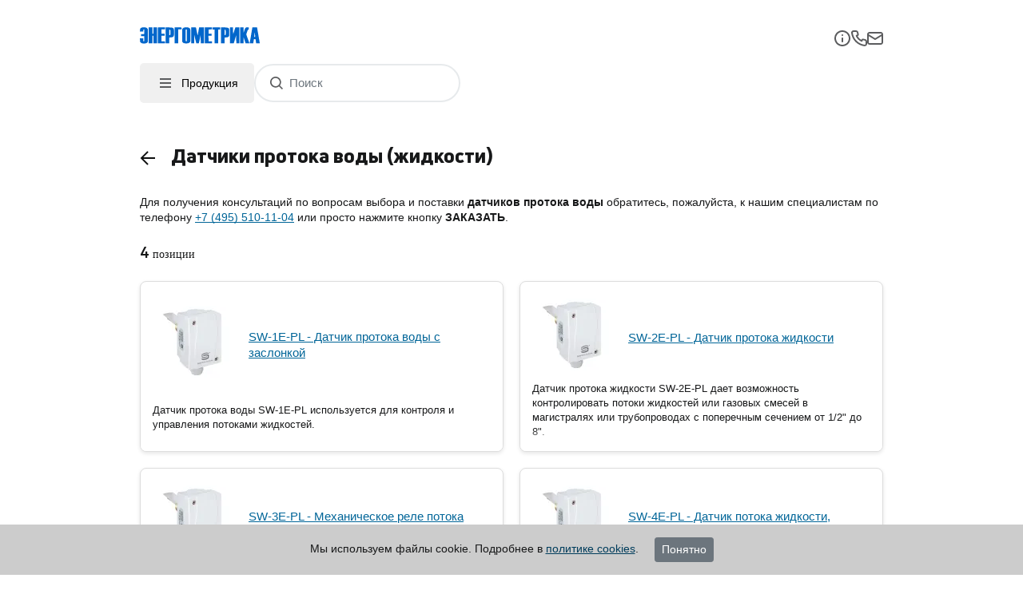

--- FILE ---
content_type: text/html; charset=UTF-8
request_url: https://www.energometrika.ru/rele-protoka-datchik-protoka
body_size: 19001
content:
<!DOCTYPE html>
<html lang="ru">
<head>
    <title>Датчики протока (жидкости) воды | Со склада | Доставка по России</title>
    <meta http-equiv="Content-Type" content="text/html; charset=utf-8"/>
    <meta http-equiv="content-language" content="ru-RU"/>
    <meta http-equiv="X-UA-Compatible" content="IE=edge,chrome=1"/>
    <meta name="yandex-verification" content="4e092e92fb2a5328"/>
    <meta name="keywords" content="датчики протока воды"/>
    <meta name="description"
          content="Купить ⭐ датчики протока воды⭐  S plus S Regeltechnik GmbH можно в нашем интернет-магазине energometrika.ru. ✅  Доставка по всей России. ✅  Для заказа звоните +7 (495) 276-0510"/>
    <meta name="viewport" content="width=device-width, initial-scale=1.0">
    <meta name="mailru-verification" content="9c57757f9e374a75" />
    <base href="/"/>
    <link rel="shortcut icon" href="/favicon.ico" type="image/x-icon"/>
    <link rel="icon" href="/animated_favicon1.gif" type="image/gif"/>
    <link rel="preload" as="style" href="https://www.energometrika.ru/build/assets/en-Cb9VAGY1.css" /><link rel="stylesheet" href="https://www.energometrika.ru/build/assets/en-Cb9VAGY1.css" />    <meta name="csrf-token" content="x4HiSwrJmNqpOZKNcdYjFU1IZAqsyUsYmBz6vexQ">
    <link rel="canonical" href="https://www.energometrika.ru/rele-protoka-datchik-protoka" />
    
    </head>
<body>
<div class="pb-5 container ">
    <header>
        <div class="row">
            <div class="col-sm-12 col-md-4 d-none d-xl-block">
                <a href="/" title="Энергометрика - главная страница" class="text-decoration-none">
                    <span class="logo mt-4">
                        <span class="d-none d-xl-block logo-text">energometrika.ru <span class="float-right">с 2007 года</span></span>
                    </span>

                </a>
            </div>
            <div class="col-md-8 pl-0 d-none d-xl-block">
                <div class="row">
                    <div class="col-sm-12 col-md-4 pl-0">
                        <form action="/search-products" method="get">
                            <div class="search-container mt-4">
                                <button title="Поиск" class="search-button"></button>
                                <input id="search" type="text" name="s" placeholder="Поиск"
                                       maxlength="64" class="form-control search" autocomplete="off">
                                <ul class="autocomplete-results" style="display:none;"></ul>
                            </div>
                        </form>
                    </div>
                    <div class="col-sm-12 col-md-8 pl-0">
                        <div class="row">
                            <div class="col-12 pl-0">
                                <ul class="e-nav float-right">
                                    <li>
                                        <a href="tel:74955101104" title="Телефон"
                                           class="text-decoration-none position-relative icon-phone">
                                            <span class="phone">+7 (495) 510-1104</span></a>

                                        <a href="tel:74952760510"  title="Телефон" class="text-decoration-none position-relative ml-2">
                                            <span class="phone"> +7 (495) 276-0510</span></a>
                                    </li>
                                    <li><a class="mail ml-2" title="Энергометрика - напишите нам"
                                           href="mailto:energometrika@mail.ru"><svg width="16" height="12" viewBox="0 0 16 12" fill="none" xmlns="http://www.w3.org/2000/svg">
                                                <path fill-rule="evenodd" clip-rule="evenodd" d="M2 0H14C15.1046 0 16 0.89543 16 2V10C16 11.1046 15.1046 12 14 12H2C0.89543 12 0 11.1046 0 10V2C0 0.89543 0.89543 0 2 0ZM2 5V10H14V4.89443L8 8L2 5ZM2 3L8.00002 5.98803L14 3V2H2V3Z" fill="#5B5C5E"/>
                                            </svg>
                                            energometrika@mail.ru</a></li>
                                </ul>
                            </div>
                        </div>
                        <div class="row">
                            <div class="col-12">
                                <ul class="e-nav e-top-menu float-right">
                <li >
            <a href="/about.html" title="О компании" ><span>О компании</span></a></li>
            <li >
            <a href="/partnery" title="Производители" ><span>Производители</span></a></li>
            <li >
            <a href="/dostavka-tovarov" title="Доставка" ><span>Доставка</span></a></li>
            <li >
            <a href="/contacts.html" title="Контакты" ><span>Контакты</span></a></li>
            <li >
            <a href="/reviews" title="Отзывы" ><span>Отзывы</span></a></li>
        </ul>
                            </div>
                        </div>
                    </div>
                </div>
            </div>

        </div><!-- /.flex-grid -->
        <div class="d-xl-none row">
            <div class="col-12">
                <div class="top-bar">
                    <a href="/" title="Энергометрика - главная страница">
                        <span class="logo mt-4"></span>
                    </a>
                    <div class="top-icons mt-4">
                        <i id="btn-info">
                            <svg width="20" height="20" viewBox="0 0 20 20" fill="none" xmlns="http://www.w3.org/2000/svg">
                                <path d="M10 9C9.73479 9 9.48043 9.10536 9.2929 9.29289C9.10536 9.48043 9 9.73478 9 10V14C9 14.2652 9.10536 14.5196 9.2929 14.7071C9.48043 14.8946 9.73479 15 10 15C10.2652 15 10.5196 14.8946 10.7071 14.7071C10.8946 14.5196 11 14.2652 11 14V10C11 9.73478 10.8946 9.48043 10.7071 9.29289C10.5196 9.10536 10.2652 9 10 9ZM10.38 5.08C10.1365 4.97998 9.86347 4.97998 9.62 5.08C9.49725 5.12759 9.38511 5.19896 9.29 5.29C9.20167 5.3872 9.13065 5.49882 9.08 5.62C9.02402 5.73868 8.99662 5.86882 9 6C8.99924 6.13161 9.02447 6.26207 9.07423 6.38391C9.124 6.50574 9.19732 6.61656 9.29 6.71C9.38721 6.79833 9.49882 6.86936 9.62 6.92C9.7715 6.98224 9.93597 7.00632 10.099 6.99011C10.2619 6.97391 10.4184 6.91792 10.5547 6.82707C10.691 6.73622 10.8029 6.61328 10.8805 6.46907C10.9582 6.32486 10.9992 6.16378 11 6C10.9963 5.73523 10.8927 5.48163 10.71 5.29C10.6149 5.19896 10.5028 5.12759 10.38 5.08ZM10 0C8.02219 0 6.08879 0.58649 4.4443 1.6853C2.79981 2.78412 1.51809 4.3459 0.761209 6.17317C0.00433284 8.00043 -0.193701 10.0111 0.192152 11.9509C0.578004 13.8907 1.53041 15.6725 2.92894 17.0711C4.32746 18.4696 6.10929 19.422 8.0491 19.8079C9.98891 20.1937 11.9996 19.9957 13.8268 19.2388C15.6541 18.4819 17.2159 17.2002 18.3147 15.5557C19.4135 13.9112 20 11.9778 20 10C20 8.68678 19.7413 7.38642 19.2388 6.17317C18.7363 4.95991 17.9997 3.85752 17.0711 2.92893C16.1425 2.00035 15.0401 1.26375 13.8268 0.761205C12.6136 0.258658 11.3132 0 10 0ZM10 18C8.41775 18 6.87104 17.5308 5.55544 16.6518C4.23985 15.7727 3.21447 14.5233 2.60897 13.0615C2.00347 11.5997 1.84504 9.99113 2.15372 8.43928C2.4624 6.88743 3.22433 5.46197 4.34315 4.34315C5.46197 3.22433 6.88743 2.4624 8.43928 2.15372C9.99113 1.84504 11.5997 2.00346 13.0615 2.60896C14.5233 3.21447 15.7727 4.23984 16.6518 5.55544C17.5308 6.87103 18 8.41775 18 10C18 12.1217 17.1572 14.1566 15.6569 15.6569C14.1566 17.1571 12.1217 18 10 18Z" fill="#5B5C5E"/>
                            </svg>
                        </i>
                        <i>
                            <a href="tel:74955101104" title="Телефон">
                                <svg width="21" height="20" viewBox="0 0 21 20" fill="none" xmlns="http://www.w3.org/2000/svg">
                                    <path d="M18.4396 10.9999C18.2196 10.9999 17.9896 10.9299 17.7696 10.8799C17.3241 10.7817 16.8863 10.6514 16.4596 10.4899C15.9957 10.3211 15.4858 10.3299 15.0279 10.5145C14.5701 10.6991 14.1967 11.0465 13.9796 11.4899L13.7596 11.9399C12.7856 11.398 11.8906 10.7251 11.0996 9.93987C10.3144 9.14888 9.64143 8.25387 9.09961 7.27987L9.51961 6.99987C9.96298 6.78278 10.3104 6.4094 10.495 5.95156C10.6796 5.49372 10.6884 4.98378 10.5196 4.51987C10.3608 4.09229 10.2305 3.65467 10.1296 3.20987C10.0796 2.98987 10.0396 2.75987 10.0096 2.52987C9.88818 1.82549 9.51924 1.18761 8.96923 0.731107C8.41923 0.274605 7.72431 0.0294769 7.00961 0.0398681H4.00961C3.57864 0.0358215 3.15186 0.124682 2.75832 0.300399C2.36478 0.476116 2.01372 0.734564 1.72904 1.05815C1.44436 1.38174 1.23275 1.76286 1.1086 2.17558C0.984454 2.5883 0.950692 3.02293 1.00961 3.44987C1.54235 7.63925 3.45564 11.5317 6.44726 14.5125C9.43889 17.4933 13.3383 19.3924 17.5296 19.9099H17.9096C18.647 19.9109 19.359 19.6404 19.9096 19.1499C20.226 18.8669 20.4787 18.52 20.6511 18.1322C20.8235 17.7443 20.9116 17.3243 20.9096 16.8999V13.8999C20.8974 13.2053 20.6444 12.5364 20.194 12.0075C19.7435 11.4786 19.1234 11.1225 18.4396 10.9999ZM18.9396 16.9999C18.9394 17.1419 18.909 17.2822 18.8504 17.4115C18.7918 17.5408 18.7063 17.6562 18.5996 17.7499C18.4882 17.8469 18.3576 17.9193 18.2163 17.9624C18.075 18.0054 17.9262 18.0182 17.7796 17.9999C14.0345 17.5197 10.5558 15.8064 7.89233 13.1302C5.22881 10.454 3.53202 6.96721 3.06961 3.21987C3.0537 3.07339 3.06765 2.9252 3.11061 2.78426C3.15358 2.64332 3.22468 2.51256 3.31961 2.39987C3.41332 2.2932 3.52867 2.20771 3.65799 2.14909C3.78731 2.09046 3.92763 2.06005 4.06961 2.05987H7.06961C7.30216 2.05469 7.52924 2.13075 7.71176 2.27494C7.89428 2.41913 8.02082 2.62244 8.06961 2.84987C8.10961 3.1232 8.15961 3.3932 8.21961 3.65987C8.33513 4.18701 8.48887 4.70505 8.67961 5.20987L7.27961 5.85987C7.15991 5.91479 7.05223 5.99281 6.96277 6.08946C6.87331 6.18611 6.80381 6.29948 6.75828 6.42306C6.71275 6.54664 6.69208 6.678 6.69746 6.80959C6.70284 6.94118 6.73415 7.07041 6.78961 7.18987C8.22881 10.2726 10.7069 12.7507 13.7896 14.1899C14.0331 14.2899 14.3062 14.2899 14.5496 14.1899C14.6743 14.1453 14.7889 14.0763 14.8868 13.9871C14.9846 13.8978 15.0638 13.79 15.1196 13.6699L15.7396 12.2699C16.2566 12.4547 16.7842 12.6084 17.3196 12.7299C17.5863 12.7899 17.8563 12.8399 18.1296 12.8799C18.357 12.9287 18.5604 13.0552 18.7045 13.2377C18.8487 13.4202 18.9248 13.6473 18.9196 13.8799L18.9396 16.9999Z" fill="#5B5C5E"/>
                                </svg>
                            </a>

                        </i>
                        <i>
                            <a title="Энергометрика - напишите нам"
                               href="mailto:energometrika@mail.ru"><svg width="20" height="16" viewBox="0 0 20 16" fill="none" xmlns="http://www.w3.org/2000/svg">
                                    <path d="M17 0H3C2.20435 0 1.44129 0.316071 0.87868 0.87868C0.316071 1.44129 0 2.20435 0 3V13C0 13.7956 0.316071 14.5587 0.87868 15.1213C1.44129 15.6839 2.20435 16 3 16H17C17.7956 16 18.5587 15.6839 19.1213 15.1213C19.6839 14.5587 20 13.7956 20 13V3C20 2.20435 19.6839 1.44129 19.1213 0.87868C18.5587 0.316071 17.7956 0 17 0ZM3 2H17C17.2652 2 17.5196 2.10536 17.7071 2.29289C17.8946 2.48043 18 2.73478 18 3L10 7.88L2 3C2 2.73478 2.10536 2.48043 2.29289 2.29289C2.48043 2.10536 2.73478 2 3 2ZM18 13C18 13.2652 17.8946 13.5196 17.7071 13.7071C17.5196 13.8946 17.2652 14 17 14H3C2.73478 14 2.48043 13.8946 2.29289 13.7071C2.10536 13.5196 2 13.2652 2 13V5.28L9.48 9.85C9.63202 9.93777 9.80446 9.98397 9.98 9.98397C10.1555 9.98397 10.328 9.93777 10.48 9.85L18 5.28V13Z" fill="#5B5C5E"/>
                                </svg></a>

                        </i>
                    </div>
                </div>

                <div class="bottom-bar">
                    <div class="btn-products" id="btn-menu">
                        <i>
                            <svg width="24" height="24" viewBox="0 0 24 24" fill="none" xmlns="http://www.w3.org/2000/svg">
                                <rect x="5" y="6" width="14" height="2" fill="#5B5C5E"/>
                                <rect x="5" y="11" width="14" height="2" fill="#5B5C5E"/>
                                <rect x="5" y="16" width="14" height="2" fill="#5B5C5E"/>
                            </svg>
                        </i> Продукция
                    </div>
                    <form action="/search-products" method="get">
                        <div class="search-container">
                            <button title="Поиск" class="search-button"></button>
                            <input type="text" name="s" placeholder="Поиск"
                                   maxlength="64" class="form-control search" autocomplete="off">
                            <ul class="autocomplete-results" style="display:none;"></ul>
                        </div>
                    </form>
                </div>

                <div class="menu-overlay"></div>
            </div>
        </div>
    </header>
    <div class="content d-flex">

        <section class="d-none d-xl-block left-block">
            <div class="menu-container">
    <span class="menu-header">
        <img src="https://www.energometrika.ru/images/arrow.svg" alt="arrow" class="arrow-icon collapsed"/>
        <span>Производители</span>
    </span>
    <ul class="menu-list hidden">
        <li >
            <a href="/brands/ENERGOMETRIKA.html" title="ENERGOMETRIKA">ENERGOMETRIKA</a>
            <a title="Скачать каталог продукции ENERGOMETRIKA" href="/energometrika#catalog"
               class="icon doc"></a>
        </li>
        <li >
            <a href="/brands/S+plus+S+Regeltechnik+GmbH.html" title="S plus S Regeltechnik GmbH">S plus S
                Regeltechnik GmbH</a>
            <a title="Скачать каталог продукции S plus S Regeltechnik GmbH" href="/s-plus-s-regeltechnik-gmbh#catalog"
               class="icon doc"></a>
        </li>
        <li >
            <a href="/brands/ACCUENERGY.html" title="ACCUENERGY">ACCUENERGY</a>
            <a title="Скачать каталог продукции ACCUENERGY" href="/accuenergyy#catalog" class="icon doc"></a>
        </li>
        <li class="mb-2 ">
            <a href="/brands/ADTEK.html" title="ADTEK">ADTEK</a>
            <a title="Скачать каталог продукции ADTEK" href="/adtek#catalog" class="icon doc"></a>
        </li>
    </ul>
</div>

            <div class="nav">
                <ul class="menu">
                    <li >
                <a href="analizatory-elektroenergii">
                    Анализаторы качества электроэнергии
                </a>

                                                        <img src="https://www.energometrika.ru/images/arrow.svg" alt="arrow" class="arrow-icon ">
                    
                    <div class="container-submenuactive hidden">
        <ul class="submenuactive hidden">
                            <li >
                    <a href="kachestvo_elektroenergii">
                        Качество электроэнергии - анализаторы и регистраторы
                    </a>

                                    </li>
                            <li >
                    <a href="analizator-parametrov-elektricheskoi-seti">
                        Анализатор параметров электрической сети
                    </a>

                                    </li>
                            <li >
                    <a href="vneshnie-kommukanikatsionnye-moduli">
                        Внешние коммуникационные модули
                    </a>

                                    </li>
                            <li >
                    <a href="elektroanalizator-perenosnoi-analizatory-elektroenergii">
                        Портативные электроанализаторы (переносные)
                    </a>

                                    </li>
                            <li >
                    <a href="analizator-garmonik">
                        Анализаторы гармоник
                    </a>

                                    </li>
                            <li >
                    <a href="dopolnitelnoe-oborudovanie-i-programmnoe-obespechenie">
                        Оборудование и программное обеспечение
                    </a>

                                    </li>
                            <li >
                    <a href="registrator-napryazheniya-seti-i-toka-parametrov-elektroenergii">
                        Регистраторы напряжения сети и тока (параметров электрической сети)
                    </a>

                                    </li>
                            <li >
                    <a href="server-sistemy-kontrolya-energopotrebleniya">
                        Сервер системы контроля энергопотребления
                    </a>

                                    </li>
                    </ul>
    </div>
                            </li>
                    <li >
                <a href="schetchiki-elektroenergii-mnogokanal-nye-sistemy-ucheta-elektroenergii">
                    Счетчики электроэнергии, многоканальные системы учета электроэнергии
                </a>

                                                        <img src="https://www.energometrika.ru/images/arrow.svg" alt="arrow" class="arrow-icon ">
                    
                    <div class="container-submenuactive hidden">
        <ul class="submenuactive hidden">
                            <li >
                    <a href="mnogokanaljnye-sistemy-ucheta-parametrov-elektroenergii">
                        Многоканальные системы учета параметров электроэнергии
                    </a>

                                    </li>
                            <li >
                    <a href="schetchiki-postoyannogo-toka">
                        Счетчики постоянного тока
                    </a>

                                    </li>
                            <li >
                    <a href="schetchiki_elektroenergii">
                        Счетчики электроэнергии (электросчетчики)
                    </a>

                                    </li>
                            <li >
                    <a href="sistema-kontrolya-i-ucheta-elektroenergii">
                        Системы учета электроэнергии
                    </a>

                                    </li>
                            <li >
                    <a href="mnogokanaljnyy-uchet-parametrov-postoyannogo-toka">
                        Многоканальный учет параметров постоянного тока
                    </a>

                                    </li>
                            <li >
                    <a href="schetchiki-elektroenergii-na-din-reyku">
                        Счетчики электроэнергии на DIN-рейке
                    </a>

                                    </li>
                    </ul>
    </div>
                            </li>
                    <li >
                <a href="izmeritel-nye-transformatory-i-shunty">
                    Измерительные трансформаторы и шунты
                </a>

                                                        <img src="https://www.energometrika.ru/images/arrow.svg" alt="arrow" class="arrow-icon ">
                    
                    <div class="container-submenuactive hidden">
        <ul class="submenuactive hidden">
                            <li >
                    <a href="transformatory-toka">
                        Измерительные трансформаторы тока и напряжения
                    </a>

                                                                    <img src="https://www.energometrika.ru/images/arrow.svg" alt="arrow" class="arrow-icon ">
                        
                        <div class="container-submenuactive hidden">
        <ul class="submenuactive hidden">
                            <li >
                    <a href="razyemnye_transformatory_toka">
                        Разъемные трансформаторы тока
                    </a>

                                    </li>
                            <li >
                    <a href="transformatory-toka-s-vyhodom-4-20ma">
                        Трансформаторы тока с выходом 4-20 мА
                    </a>

                                    </li>
                            <li >
                    <a href="transformatory-toka-raznie">
                        Трансформаторы тока
                    </a>

                                    </li>
                    </ul>
    </div>
                                    </li>
                            <li >
                    <a href="gibkie-tokovye-kleschi">
                        Гибкие токовые клещи
                    </a>

                                    </li>
                            <li >
                    <a href="tokovye-kleschi">
                        Токовые клещи
                    </a>

                                    </li>
                            <li >
                    <a href="datchiki-toka-kholla">
                        Датчики тока Холла
                    </a>

                                    </li>
                            <li >
                    <a href="shunty-postoyannogo-toka">
                        Шунты постоянного тока
                    </a>

                                    </li>
                            <li >
                    <a href="transformatory">
                        Трансформаторы
                    </a>

                                                                    <img src="https://www.energometrika.ru/images/arrow.svg" alt="arrow" class="arrow-icon ">
                        
                        <div class="container-submenuactive hidden">
        <ul class="submenuactive hidden">
                            <li >
                    <a href="silovye-transformatory">
                        Силовые трансформаторы
                    </a>

                                    </li>
                            <li >
                    <a href="vysokochastotnye-transformatory">
                        Высокочастотные трансформаторы
                    </a>

                                    </li>
                    </ul>
    </div>
                                    </li>
                    </ul>
    </div>
                            </li>
                    <li >
                <a href="izmeriteli-parametrov-elektroenergii">
                    Измерители параметров электроэнергии
                </a>

                                                        <img src="https://www.energometrika.ru/images/arrow.svg" alt="arrow" class="arrow-icon ">
                    
                    <div class="container-submenuactive hidden">
        <ul class="submenuactive hidden">
                            <li >
                    <a href="izmeritelnye-preobrazovateli">
                        Измерительные преобразователи
                    </a>

                                                                    <img src="https://www.energometrika.ru/images/arrow.svg" alt="arrow" class="arrow-icon ">
                        
                        <div class="container-submenuactive hidden">
        <ul class="submenuactive hidden">
                            <li >
                    <a href="mnogofunkcionalnye-izmeritelnye-preobrazovateli">
                        Многофункциональные измерительные преобразователи
                    </a>

                                    </li>
                            <li >
                    <a href="izmeritelnyi-preobrazovatel-peremennogo-toka-napryazheniya">
                        Измерительный преобразователь переменного тока, напряжения
                    </a>

                                    </li>
                            <li >
                    <a href="preobrazovateli-s-pitaniem-ot-tokovoi-petli">
                        Преобразователи с питанием от токовой петли
                    </a>

                                    </li>
                            <li >
                    <a href="izmeritelnyi-preobrazovatel-postoyannogo-toka-napryazheniya">
                        Измерительный преобразователь постоянного тока, напряжения
                    </a>

                                    </li>
                            <li >
                    <a href="izmeritelnyi-preobrazovatel-moshnosti">
                        Измерительный преобразователь мощности
                    </a>

                                    </li>
                            <li >
                    <a href="izmeritelnyi-preobrazovatel-temperatury">
                        Измерительные преобразователи температуры
                    </a>

                                    </li>
                            <li >
                    <a href="izmeritelnyi-preobrazovatel-chisla-impulsov-oborotov-chastoty">
                        Измерительный преобразователь импульсов в напряжение (частоты, оборотов)
                    </a>

                                    </li>
                    </ul>
    </div>
                                    </li>
                            <li >
                    <a href="wi-fi-tuya-izmeritelj-parametrov-elektroenergii">
                        Wi-Fi Tuya - Измеритель параметров электроэнергии
                    </a>

                                    </li>
                    </ul>
    </div>
                            </li>
                    <li >
                <a href="datchiki-gazov-gazoanalizatory-i-datchiki-potoka-vozdukha">
                    Датчики газов, газоанализаторы и датчики потока воздуха
                </a>

                                                        <img src="https://www.energometrika.ru/images/arrow.svg" alt="arrow" class="arrow-icon ">
                    
                    <div class="container-submenuactive hidden">
        <ul class="submenuactive hidden">
                            <li >
                    <a href="datchik-kachestva-vozduha">
                        Датчики качества воздуха
                    </a>

                                    </li>
                            <li >
                    <a href="datchik-so-datchik-ugarnogo-gaza-co">
                        Датчики угарного газа (датчики CO)
                    </a>

                                    </li>
                            <li >
                    <a href="datchiki-gaza-detektor-gaza">
                        Датчики утечки газа
                    </a>

                                                                    <img src="https://www.energometrika.ru/images/arrow.svg" alt="arrow" class="arrow-icon ">
                        
                        <div class="container-submenuactive hidden">
        <ul class="submenuactive hidden">
                            <li >
                    <a href="datchiki-goruchih-gazov-gazoanalizatory-goruchih-gazov">
                        Датчики горючих газов, газоанализаторы горючих газов
                    </a>

                                                                    <img src="https://www.energometrika.ru/images/arrow.svg" alt="arrow" class="arrow-icon ">
                        
                        <div class="container-submenuactive hidden">
        <ul class="submenuactive hidden">
                            <li >
                    <a href="datchik-metana-datchik-koncentracii-metana">
                        Датчики концентрации метана
                    </a>

                                    </li>
                            <li >
                    <a href="datchik-propana-datchik-koncentracii-propana">
                        Датчики концентрации пропана
                    </a>

                                    </li>
                            <li >
                    <a href="datchik-etilena-datchik-koncentracii-etilena">
                        Датчики концентрации этилена
                    </a>

                                    </li>
                            <li >
                    <a href="datchik-spirta-gazoanalizator-spirta">
                        Датчики спирта
                    </a>

                                    </li>
                            <li >
                    <a href="gazoanalizator-vodoroda-datchik-vodoroda">
                        Датчики водорода
                    </a>

                                    </li>
                            <li >
                    <a href="gazoanalizatory-parov-goruchih-zhidkostei">
                        Газоанализаторы паров горючих жидкостей
                    </a>

                                    </li>
                            <li >
                    <a href="datchik-n-butana-gazoanalizator-n-butana">
                        Датчики концентрации н-бутана
                    </a>

                                    </li>
                    </ul>
    </div>
                                    </li>
                            <li >
                    <a href="datchik-freona-detektor-freona">
                        Датчики фреона, детекторы фреона
                    </a>

                                    </li>
                            <li >
                    <a href="datchiki-ammiaka-nh3-detektor-ammiaka">
                        Датчики аммиака (NH3)
                    </a>

                                    </li>
                            <li >
                    <a href="datchiki-kisloroda-detektor-kisloroda-o2">
                        Датчики кислорода, детектор кислорода (О2)
                    </a>

                                    </li>
                            <li >
                    <a href="datchik-ozona-o3">
                        Датчики озона (O3)
                    </a>

                                    </li>
                            <li >
                    <a href="datchiki-toksichnyh-gazov">
                        Датчики токсичных газов
                    </a>

                                                                    <img src="https://www.energometrika.ru/images/arrow.svg" alt="arrow" class="arrow-icon ">
                        
                        <div class="container-submenuactive hidden">
        <ul class="submenuactive hidden">
                            <li >
                    <a href="datchiki-oksida-azota-no">
                        Датчики оксида азота NO
                    </a>

                                    </li>
                            <li >
                    <a href="datchiki-dvuokisi-azota-no2">
                        Датчики двуокиси азота (NO2)
                    </a>

                                    </li>
                            <li >
                    <a href="datchiki-dioksida-sery-so2">
                        Датчики диоксида серы (SO2)
                    </a>

                                    </li>
                            <li >
                    <a href="datchiki-serovodoroda-h2s">
                        Датчики сероводорода (H2S)
                    </a>

                                    </li>
                            <li >
                    <a href="datchiki-hlora-cl2">
                        Датчики хлора (Cl2)
                    </a>

                                    </li>
                    </ul>
    </div>
                                    </li>
                            <li >
                    <a href="datchik-benzina-datchik-koncentracii-benzina">
                        Датчики паров бензина
                    </a>

                                    </li>
                    </ul>
    </div>
                                    </li>
                            <li >
                    <a href="datchik-uglekislogo-gaza-co2">
                        Датчики углекислого газа (CO2)
                    </a>

                                    </li>
                            <li >
                    <a href="datchik-potoka-rele-potoka">
                        Датчики потока воздуха
                    </a>

                                    </li>
                            <li >
                    <a href="gazoanalizator-gazoanalizator-stacionarnyi">
                        Газоанализатор, газоанализатор стационарный
                    </a>

                                                                    <img src="https://www.energometrika.ru/images/arrow.svg" alt="arrow" class="arrow-icon ">
                        
                        <div class="container-submenuactive hidden">
        <ul class="submenuactive hidden">
                            <li >
                    <a href="signalizator-gaza-gazoanalizator-stacionarnyi">
                        Сигнализатор газа, газоанализатор стационарный
                    </a>

                                    </li>
                            <li >
                    <a href="signalizator-goruchih-gazov-stacionarnyi-signalizator-goruchih-gazov">
                        Сигнализатор горючих газов, стационарный сигнализатор горючих газов
                    </a>

                                    </li>
                            <li >
                    <a href="signalizator-parov-goruchih-zhidkostei">
                        Сигнализатор паров горючих жидкостей
                    </a>

                                    </li>
                            <li >
                    <a href="gazoanalizator-stacionarnyi-gazovyi-kontroller">
                        Газовый контроллер
                    </a>

                                    </li>
                    </ul>
    </div>
                                    </li>
                            <li >
                    <a href="vzryvozaschischennye-datchiki">
                        Взрывозащищенные датчики
                    </a>

                                                                    <img src="https://www.energometrika.ru/images/arrow.svg" alt="arrow" class="arrow-icon ">
                        
                        <div class="container-submenuactive hidden">
        <ul class="submenuactive hidden">
                            <li >
                    <a href="vzryvozaschischennye-datchiki-serii-xt-21">
                        Взрывозащищенные датчики серии EnergoM-3006
                    </a>

                                    </li>
                    </ul>
    </div>
                                    </li>
                            <li >
                    <a href="gazoanalizator-perenosnoy">
                        Газоанализатор переносной
                    </a>

                                    </li>
                    </ul>
    </div>
                            </li>
                    <li >
                <a href="datchiki-temperatury-termoregulyatory-i-termostaty">
                    Датчики температуры, терморегуляторы и термостаты
                </a>

                                                        <img src="https://www.energometrika.ru/images/arrow.svg" alt="arrow" class="arrow-icon ">
                    
                    <div class="container-submenuactive hidden">
        <ul class="submenuactive hidden">
                            <li >
                    <a href="datchik_temperaturi">
                        Датчики температуры
                    </a>

                                                                    <img src="https://www.energometrika.ru/images/arrow.svg" alt="arrow" class="arrow-icon ">
                        
                        <div class="container-submenuactive hidden">
        <ul class="submenuactive hidden">
                            <li >
                    <a href="datchik-temperatury-pt100-pt1000-nakladnoi">
                        Датчики температуры накладные
                    </a>

                                    </li>
                            <li >
                    <a href="datchik-temperatury-pt100-pt1000-vozduha">
                        Датчики температуры наружного воздуха
                    </a>

                                    </li>
                            <li >
                    <a href="datchik-temperatury-potolochnyi">
                        Датчики температуры потолочные
                    </a>

                                    </li>
                            <li >
                    <a href="pogruzhnoi-datchik-datchik-temperatury-vody">
                        Погружные датчики температуры
                    </a>

                                    </li>
                            <li >
                    <a href="preobrazovatel-temperatury-izmeritelnyi">
                        Измерительные преобразователи температуры
                    </a>

                                    </li>
                            <li >
                    <a href="kabelnyi-datchik-temperatury">
                        Кабельные датчики температуры
                    </a>

                                    </li>
                            <li >
                    <a href="kanalnyi-datchik-temperatury">
                        Канальные датчики температуры воздуха
                    </a>

                                    </li>
                            <li >
                    <a href="datchik-srednei-temperatury">
                        Датчики средней температуры
                    </a>

                                    </li>
                            <li >
                    <a href="datchik-temperatury-dymovyh-gazov">
                        Датчики температуры дымовых газов
                    </a>

                                    </li>
                            <li >
                    <a href="datchik-komnatnoi-temperatury">
                        Датчики комнатной температуры
                    </a>

                                    </li>
                            <li >
                    <a href="datchik-temperatury-mayatnikovogo-tipa">
                        Датчики температуры маятникового типа
                    </a>

                                    </li>
                            <li >
                    <a href="datchik-temperatury-izlucheniya">
                        Датчики температуры излучения
                    </a>

                                    </li>
                            <li >
                    <a href="termodatchik">
                        Термодатчики
                    </a>

                                    </li>
                            <li >
                    <a href="prinadlezhnosti">
                        Принадлежности
                    </a>

                                    </li>
                            <li >
                    <a href="beskontaktnyy-infrakrasnyy-termometr">
                        Бесконтактный инфракрасный термометр
                    </a>

                                    </li>
                    </ul>
    </div>
                                    </li>
                            <li >
                    <a href="termoregulyator-termostat">
                        Терморегуляторы, термостаты
                    </a>

                                                                    <img src="https://www.energometrika.ru/images/arrow.svg" alt="arrow" class="arrow-icon ">
                        
                        <div class="container-submenuactive hidden">
        <ul class="submenuactive hidden">
                            <li >
                    <a href="nakladnoi-termoregulyator">
                        Накладные терморегуляторы
                    </a>

                                    </li>
                            <li >
                    <a href="cstraivaemyi-termoregulyator">
                        Встраиваемые терморегуляторы
                    </a>

                                    </li>
                            <li >
                    <a href="regulyator-temperatury">
                        Регулятор температуры
                    </a>

                                    </li>
                            <li >
                    <a href="termostat-holodilnika-termostat-dlya-zashity-ot-zamerzaniya">
                        Термостат защиты от замерзания
                    </a>

                                    </li>
                            <li >
                    <a href="termostat-komnatnyi">
                        Термостаты комнатные
                    </a>

                                    </li>
                            <li >
                    <a href="kanalnyi-termoregulyator">
                        Канальные терморегуляторы
                    </a>

                                    </li>
                            <li >
                    <a href="izmeritel-regulyator-lumel">
                        Измерители-регуляторы температуры
                    </a>

                                    </li>
                            <li >
                    <a href="modbus-regulyatory-dlya-ventilyatornyh-konvektorov-sistem-otopleniya-i-kondicionirovaniya-shinnye-moduli-i-datchiki-temperatury">
                        Modbus-регуляторы для вентиляторных конвекторов, систем отопления и кондиционирования. Шинные модули и датчики температуры
                    </a>

                                    </li>
                    </ul>
    </div>
                                    </li>
                            <li >
                    <a href="besprovodnaya-sistema-monitoringa-temperatury-dlya-vysokogo-napryajeniya">
                        Беспроводная система мониторинга температуры для высокого напряжения
                    </a>

                                    </li>
                    </ul>
    </div>
                            </li>
                    <li >
                <a href="datchiki-vlazhnosti-regulyator-vlazhnosti-gigrostaty">
                    Датчики влажности, регулятор влажности, гигростаты
                </a>

                                                        <img src="https://www.energometrika.ru/images/arrow.svg" alt="arrow" class="arrow-icon ">
                    
                    <div class="container-submenuactive hidden">
        <ul class="submenuactive hidden">
                            <li >
                    <a href="datchik-vlazhnosti-i-temperatury">
                        Датчики влажности воздуха и температуры
                    </a>

                                    </li>
                            <li >
                    <a href="datchik-vlazhnosti-regulyator-vlazhnosti">
                        Датчики влажности и регуляторы влажности
                    </a>

                                                                    <img src="https://www.energometrika.ru/images/arrow.svg" alt="arrow" class="arrow-icon ">
                        
                        <div class="container-submenuactive hidden">
        <ul class="submenuactive hidden">
                            <li >
                    <a href="datchik-vlazhnosti">
                        Датчики влажности
                    </a>

                                                                    <img src="https://www.energometrika.ru/images/arrow.svg" alt="arrow" class="arrow-icon ">
                        
                        <div class="container-submenuactive hidden">
        <ul class="submenuactive hidden">
                            <li >
                    <a href="kanalnyi-datchik-vlazhnosti-i-temperatury">
                        Канальные датчики влажности и температуры
                    </a>

                                    </li>
                            <li >
                    <a href="datchik-vlazhnosti-v-pomeshenii-mayatnikovogo-tipa">
                        Датчики влажности в помещении маятникового типа
                    </a>

                                    </li>
                            <li >
                    <a href="datchik-vlazhnosti-vozduha">
                        Датчики влажности воздуха
                    </a>

                                    </li>
                            <li >
                    <a href="cvinchivaemyi-datchik-vlazhnosti-i-temperatury">
                        Ввинчиваемые датчики влажности и температуры
                    </a>

                                    </li>
                            <li >
                    <a href="kanalnyi-i-naruzhnyi-datchiki-vlazhnosti-dlya-sootnosheniya-smesi-po-masse">
                        Канальный и наружный датчики влажности (для соотношения смеси по массе)
                    </a>

                                    </li>
                            <li >
                    <a href="komnatnye-datchiki-vlazhnosti-vozduha">
                        Комнатные датчики влажности воздуха
                    </a>

                                    </li>
                            <li >
                    <a href="rele-kontrolya-tochki-rosy">
                        Реле контроля точки росы
                    </a>

                                    </li>
                            <li >
                    <a href="datchik-vlazhnosti-i-temperatury-vitrinnyi">
                        Датчики влажности и температуры витринные
                    </a>

                                    </li>
                    </ul>
    </div>
                                    </li>
                            <li >
                    <a href="gigrostat">
                        Гигростат, регулятор влажности
                    </a>

                                                                    <img src="https://www.energometrika.ru/images/arrow.svg" alt="arrow" class="arrow-icon ">
                        
                        <div class="container-submenuactive hidden">
        <ul class="submenuactive hidden">
                            <li >
                    <a href="gigrotermostat">
                        Гигротермостаты
                    </a>

                                    </li>
                            <li >
                    <a href="gigrostat-kanalnyi">
                        Гигростаты канальные
                    </a>

                                    </li>
                            <li >
                    <a href="gigrostat-dlya-pomeshenii-gigrostat-dlya-naruzhnogo-montazha">
                        Гигростаты для помещений
                    </a>

                                    </li>
                    </ul>
    </div>
                                    </li>
                    </ul>
    </div>
                                    </li>
                    </ul>
    </div>
                            </li>
                    <li >
                <a href="datchik_davleniya">
                    Датчик давления, преобразователь давления
                </a>

                                                        <img src="https://www.energometrika.ru/images/arrow.svg" alt="arrow" class="arrow-icon ">
                    
                    <div class="container-submenuactive hidden">
        <ul class="submenuactive hidden">
                            <li >
                    <a href="datchik-davleniya-vozduha-s-aktivnym-vyhodom">
                        Датчики  давления воздуха с активным выходом
                    </a>

                                    </li>
                            <li >
                    <a href="datchik-differencialnogo-davleniya-datchik-rele-perepada-davleniya">
                        Датчики дифференциального давления, реле перепада давления
                    </a>

                                                                    <img src="https://www.energometrika.ru/images/arrow.svg" alt="arrow" class="arrow-icon ">
                        
                        <div class="container-submenuactive hidden">
        <ul class="submenuactive hidden">
                            <li >
                    <a href="datchik_perepada_davleniya_vozduha_rele_perepada_davleniya_vozduha">
                        Датчики (реле) перепада давления воздуха
                    </a>

                                    </li>
                            <li >
                    <a href="rele-perepada-davleniya-vody-zhidkosti-datchik-perepada-davleniya-vody-zhidkosti">
                        Реле перепада давления воды
                    </a>

                                    </li>
                    </ul>
    </div>
                                    </li>
                            <li >
                    <a href="izmeritelnyi-preobrazovatel-davleniya-dlya-zhidkostei-i-gazov-s-aktivnym-vyhodom">
                        Датчики давления жидкости и газов
                    </a>

                                    </li>
                            <li >
                    <a href="preobrazovatel-davleniya-izmeritelnyi-dlya-atmosfernogo-vozduha">
                        Преобразователь давления атмосферного воздуха
                    </a>

                                    </li>
                            <li >
                    <a href="membrannye-datchiki-davleniya">
                        Мембранные датчики давления
                    </a>

                                    </li>
                            <li >
                    <a href="vysokotemperaturnye-datchiki-davleniya">
                        Высокотемпературные датчики давления
                    </a>

                                    </li>
                            <li >
                    <a href="izmeritelnyi-preobrazovatel-davleniya-dlya-zhidkostei-vody-s-aktivnym-vyhodom">
                        Преобразователи относительного давления жидкости
                    </a>

                                    </li>
                            <li >
                    <a href="manometry-davleniya-jidkosti">
                        Манометры давления жидкости и газа
                    </a>

                                    </li>
                            <li >
                    <a href="prinadlezhnosti-dlya-montazha">
                        Принадлежности для монтажа
                    </a>

                                    </li>
                            <li >
                    <a href="tsifrovye-manometry-davleniya">
                        Цифровые манометры давления
                    </a>

                                    </li>
                    </ul>
    </div>
                            </li>
                    <li >
                <a href="analizatory-kachestva-vody">
                    Анализаторы качества воды
                </a>

                            </li>
                    <li class="active">
                <a href="raznoe">
                    Разное
                </a>

                                                        <img src="https://www.energometrika.ru/images/arrow.svg" alt="arrow" class="arrow-icon collapsed">
                    
                    <div class="container-submenuactive active">
        <ul class="submenuactive active">
                            <li >
                    <a href="zashchita-elektrodvigateley">
                        Реле защиты электродвигателя
                    </a>

                                    </li>
                            <li >
                    <a href="sistemy-monitoringa-akkumulyatorov">
                        Системы мониторинга аккумуляторов
                    </a>

                                    </li>
                            <li >
                    <a href="sistemy-podderjaniya-mikroklimata-v-silovykh-shkafakh">
                        Системы поддержания микроклимата в силовых шкафах
                    </a>

                                    </li>
                            <li >
                    <a href="datchik-kachestva-vozduha-co2-co">
                        Анализаторы качества воздуха
                    </a>

                                    </li>
                            <li >
                    <a href="datchik-osveshennosti">
                        Датчики освещенности
                    </a>

                                    </li>
                            <li >
                    <a href="specialnye-prinadlezhnosti-i-zapasnye-chasti">
                        Специальные принадлежности и запасные части
                    </a>

                                    </li>
                            <li >
                    <a href="regulyatory-rektivnoy-moschnosti">
                        Регуляторы реактивной мощности
                    </a>

                                    </li>
                            <li >
                    <a href="elementy-sistem-avtomatiki">
                        Элементы систем автоматики
                    </a>

                                                                    <img src="https://www.energometrika.ru/images/arrow.svg" alt="arrow" class="arrow-icon ">
                        
                        <div class="container-submenuactive hidden">
        <ul class="submenuactive hidden">
                            <li >
                    <a href="regulyator-moshnosti">
                        Регуляторы мощности
                    </a>

                                    </li>
                            <li >
                    <a href="programmiruemyi-logicheskii-kontroller">
                        Программируемые логические контроллеры
                    </a>

                                    </li>
                            <li >
                    <a href="tablo-elektronnoe">
                        Электронное табло с часами
                    </a>

                                    </li>
                            <li >
                    <a href="modul-sbora-dannyh">
                        Модули сбора данных
                    </a>

                                    </li>
                            <li >
                    <a href="panel_operatora">
                        Панель оператора
                    </a>

                                    </li>
                            <li >
                    <a href="modul_radiokanala">
                        Модули радиоканала
                    </a>

                                    </li>
                    </ul>
    </div>
                                    </li>
                            <li >
                    <a href="cifrovye-izmeritelnye-pribory">
                        Цифровые измерительные приборы
                    </a>

                                    </li>
                            <li >
                    <a href="datchik-protechki-datchik-utechki-vody">
                        Датчик протечки воды
                    </a>

                                    </li>
                            <li >
                    <a href="elektronnyi-registrator">
                        Электронные регистраторы
                    </a>

                                    </li>
                            <li class="active">
                    <a href="rele-protoka-datchik-protoka">
                        Датчики протока воды (жидкости)
                    </a>

                                    </li>
                            <li >
                    <a href="datchik_dvizheniya">
                        Датчики движения, датчики присутствия
                    </a>

                                                                    <img src="https://www.energometrika.ru/images/arrow.svg" alt="arrow" class="arrow-icon ">
                        
                        <div class="container-submenuactive hidden">
        <ul class="submenuactive hidden">
                            <li >
                    <a href="ohrannyi_datchik_dvizheniya">
                        Датчики движения охранные
                    </a>

                                    </li>
                    </ul>
    </div>
                                    </li>
                            <li >
                    <a href="uljtrazvukovoy-datchik-urovnya">
                        Ультразвуковой датчик уровня
                    </a>

                                    </li>
                            <li >
                    <a href="invertor-dlya-solnechnykh-batarey">
                        Мониторинг параметров солнечных панелей, инверторы
                    </a>

                                    </li>
                            <li >
                    <a href="raskhodomery-jidkosti-gaza-para">
                        Расходомеры жидкости, газа, пара
                    </a>

                                    </li>
                            <li >
                    <a href="datchiki-urovnya-jidkosti">
                        Датчики уровня жидкости
                    </a>

                                    </li>
                            <li >
                    <a href="rele-kontrolya-izolyatsii">
                        Реле контроля изоляции
                    </a>

                                    </li>
                            <li >
                    <a href="ustroystvo-kontrolya-soprotivleniya-izolyatsii">
                        Устройство контроля сопротивления изоляции
                    </a>

                                    </li>
                            <li >
                    <a href="ustroystvo-dugovoy-zaschity">
                        Устройство дуговой защиты
                    </a>

                                    </li>
                    </ul>
    </div>
                            </li>
            </ul>
            </div>


        </section>
        <section class="body-block flex-grow-1">
            <!-- Хлебные крошки -->
    <div class="breadcrumb-energo" xmlns:v="//rdf.data-vocabulary.org/#">
        <span class="pagePath">
            <span typeof="v:Breadcrumb">
                <a href="/" rel="v:url" property="v:title" title="Главная">
                    <img src="https://www.energometrika.ru/images/home.svg" alt="Главная"/>
                </a>
            </span>

                            <img class="mr-2 ml-2" src="https://www.energometrika.ru/images/bread_arrow.svg" alt="→"/>
                <span typeof="v:Breadcrumb">
                    <a href="catalog" rel="v:url" property="v:title" title="Каталог">
                        Каталог
                    </a>
                </span>
                            <img class="mr-2 ml-2" src="https://www.energometrika.ru/images/bread_arrow.svg" alt="→"/>
                <span typeof="v:Breadcrumb">
                    <a href="raznoe" rel="v:url" property="v:title" title="Разное">
                        Разное
                    </a>
                </span>
            
            <img class="mr-2 ml-2" src="https://www.energometrika.ru/images/bread_arrow.svg" alt="→"/>

            <span  class="color8E9398">Датчики протока воды (жидкости)</span>
        </span>
    </div>

    <!-- Заголовок -->
    <h1 class="title">
        <!-- Ссылка "назад" только на мобильных -->
        <a href="/raznoe" class="d-xl-none">
            <svg width="19" height="18" viewBox="0 0 19 18" fill="none" xmlns="http://www.w3.org/2000/svg">
                <path fill-rule="evenodd" clip-rule="evenodd"
                      d="M4.41436 10.0001L10.7073 16.293L9.29304 17.7072L0.585938 9.00008L9.29304 0.292969L10.7073 1.70718L4.41436 8.00008H19.0002V10.0001H4.41436Z"
                      fill="#0E0F0F"/>
            </svg>
        </a>
        Датчики протока воды (жидкости)
            </h1>
    <div class="nopadder">
                    <div class="text mb-3">
                <p>Для получения консультаций по вопросам выбора и поставки&nbsp;<strong>датчиков протока воды&nbsp;</strong>обратитесь, пожалуйста, к нашим специалистам по телефону&nbsp;<a href="tel: +74955101104">+7 (495) 510-11-04</a>&nbsp;или просто нажмите кнопку&nbsp;<strong>ЗАКАЗАТЬ</strong>.</p>
            </div>
        

    </div>
    <!-- Контент: вывод дочерних категорий или товаров -->
                <h3>4 <span style="
font-family: Tahoma;
font-size: 14px;
font-weight: 400;
line-height: 18px;
">позиции</span></h3>
        <div class="grid sortable-list mt-3"  data-entity="products">
                            <div class="card" data-id="809" >
                                            <picture>
                            <source
                                srcset="https://www.energometrika.ru/thumb/809/100x100/sw-1epl-datchik-protoka-vody1.jpg"
                                type="image/webp">
                            <img  loading="lazy" width="100px" height="100px" class="flex1050" src="/storage/product_files/809/sw-1epl-datchik-protoka-vody1.jpg"
                                  alt="">
                        </picture>

                    
                    <a style="flex: 1 0 50%;font-size: 15px;
font-weight: 400;
line-height: 20px;" href="/catalog/sw-1epl-datchik-protoka-vody-s-zaslonkoi.html">
                        SW-1E-PL - Датчик протока воды с заслонкой
                    </a>
                                            <div style="flex-basis: 100%; display: flex; ">

                        Датчик протока воды SW-1E-PL используется для контроля и управления потоками жидкостей.
                    </div>
                </div>
                            <div class="card" data-id="812" >
                                            <picture>
                            <source
                                srcset="https://www.energometrika.ru/thumb/812/100x100/sw-1epl-datchik-protoka-vody1.jpg"
                                type="image/webp">
                            <img  loading="lazy" width="100px" height="100px" class="flex1050" src="/storage/product_files/812/sw-1epl-datchik-protoka-vody1.jpg"
                                  alt="">
                        </picture>

                    
                    <a style="flex: 1 0 50%;font-size: 15px;
font-weight: 400;
line-height: 20px;" href="/catalog/sw-2epl-datchik-protoka-zhidkosti-mehanicheskoe-s-zaslonkoi.html">
                        SW-2E-PL - Датчик протока жидкости
                    </a>
                                            <div style="flex-basis: 100%; display: flex; ">

                        Датчик протока жидкости SW-2E-PL дает возможность контролировать потоки жидкостей или газовых смесей в магистралях или трубопроводах с поперечным сечением от 1/2" до 8".
                    </div>
                </div>
                            <div class="card" data-id="813" >
                                            <picture>
                            <source
                                srcset="https://www.energometrika.ru/thumb/813/100x100/sw-1epl-rele-protoka-vody1.jpg"
                                type="image/webp">
                            <img  loading="lazy" width="100px" height="100px" class="flex1050" src="/storage/product_files/813/sw-1epl-rele-protoka-vody1.jpg"
                                  alt="">
                        </picture>

                    
                    <a style="flex: 1 0 50%;font-size: 15px;
font-weight: 400;
line-height: 20px;" href="/catalog/sw-3epl-rele-potoka-zhidkosti-mehanicheskoe-s-zaslonkoi.html">
                        SW-3E-PL - Механическое реле потока жидкости
                    </a>
                                            <div style="flex-basis: 100%; display: flex; ">

                        Механическое реле потока жидкости SW-3E-PL используется для управления потоком жидкостей или газообразных сред в различных трубопроводах диаметром 1/2".
                    </div>
                </div>
                            <div class="card" data-id="814" >
                                            <picture>
                            <source
                                srcset="https://www.energometrika.ru/thumb/814/100x100/sw-1epl-datchik-protoka-vody1.jpg"
                                type="image/webp">
                            <img  loading="lazy" width="100px" height="100px" class="flex1050" src="/storage/product_files/814/sw-1epl-datchik-protoka-vody1.jpg"
                                  alt="">
                        </picture>

                    
                    <a style="flex: 1 0 50%;font-size: 15px;
font-weight: 400;
line-height: 20px;" href="/catalog/sw-4epl-datchik-potoka-zhidkosti-mehanicheskoe-s-zaslonkoi.html">
                        SW-4E-PL - Датчик потока жидкости, механическое, с заслонкой
                    </a>
                                            <div style="flex-basis: 100%; display: flex; ">

                        Датчик потока жидкости&nbsp;SW-4E-PL дает возможность контролировать потоки жидкостей или газовых смесей в магистралях или трубопроводах с поперечным сечением 3/4".
                    </div>
                </div>
                    </div>
        <div class="nopadder">
    <!-- Основной текст (body) -->
            <div class="mt-5">
            <p>Вам нужно&nbsp;<strong>купить&nbsp;датчик протока воды</strong>&nbsp;для того, чтобы гарантированно получить бесперебойную работу насосных установок. Это высокотехнологичные устройства, которые позволяют контролировать сбои в работе оборудования.&nbsp;</p>
<h2 style="text-align: left;">Какие основные преимущества вы получите от использования&nbsp;датчика протока воды?&nbsp;</h2>
<ol style="text-align: left;">
<li>Вам нужно <strong>купить датчик&nbsp;протока жидкости</strong>, так как оно позволит существенно снизить расходы на электроэнергию.&nbsp;</li>
<li>Срок службы насосного оборудования увеличивается.&nbsp;</li>
<li>Минимизация вероятности выходы из строя.&nbsp;</li>
</ol>
<h3 style="text-align: left;">Где лучше всего купить датчик протока воды?&nbsp;</h3>
<p style="text-align: left;">Если вам потребовалось купить&nbsp;датчик протока, то обязательно присмотритесь к ассортименту нашей компании. Здесь вы сможете отыскать только самую качественную продукцию. Обязательно воспользуйтесь удобным каталогом. С помощью него совершить подходящее приобретение будет еще проще.&nbsp;</p>
<h4 style="text-align: left;">Как сделать правильный выбор?&nbsp;</h4>
<p style="text-align: left;">Выбирайте&nbsp;<strong>датчик протока воды</strong>, который подходит вам по всем основным техническим характеристикам. Для этого достаточно скачать соответствующий файл на сайте. Из него вы вы узнаете все основные особенности изделия. Также можно посмотреть подробное описание перед тем как <strong>приобрести датчик протока в Москве</strong>. В процессе производства каждой модели используется исключительно качественная нержавейка и латунь. Все для того, чтобы изделие без проблем переносило периодические контакты с агрессивной внешней средой.&nbsp;</p>
<p style="text-align: left;">Если у вас возникнут какие-либо вопросы, то специалисты обязательно на них ответят. Они непременно подберут оптимальное изделие для насосного оборудования, которое будет радовать вас своим продолжительным сроком службы. Если нужно, то вам будет дана продолжительная консультация. Попробуйте <strong>купить&nbsp;датчик протока в Москве</strong> прямо сейчас. Это не отнимет у вас много времени.&nbsp;</p>
        </div>
    
    </div>
        </section>

    </div>

</div>
<footer class="pb-3">
    <div class="container">
        <div class="row justify-content-between text-center text-md-left align-items-center">
            <!-- Logo and Copyright -->
            <div class="col-md-4 mb-3 mb-md-0">
                <div class="footer-logo mt-4"><img width="160px" height="22px" src="https://www.energometrika.ru/images/logo_footer.svg" alt="Энергометрика"/>
                </div>
                <div class="footer-copy mt-4" style="color:#C2C2C2">2007-2025 &copy; Энергометрика

                </div>

                    
            </div>

            <!-- Navigation Links -->
            <div class="col-md-8">
                <div class="row">
                    <div class="col-12">
                        <nav
                            class="footer-links d-flex flex-wrap justify-content-center justify-content-md-start float-right">
                                                        

                                                                                                <a href="/about.html" title="О компании" >О компании</a>
                                                                <a href="/partnery" title="Производители" >Производители</a>
                                                                <a href="/news.html" title="Новости" >Новости</a>
                                                                <a href="/library.html" title="Библиотека" >Библиотека</a>
                                                                <a href="/dostavka-tovarov" title="Доставка" >Доставка</a>
                                                                <a href="/contacts.html" title="Контакты" >Контакты</a>
                                                                <a href="/reviews" title="Отзывы" >Отзывы</a>
                                
                        </nav>
                    </div>
                </div>
                <div class="row">
                    <div class="col-12">
                        <nav
                            class="footer-links d-flex flex-wrap justify-content-center justify-content-md-start float-right">
                            <a href="tel:74955101104"  title="Телефон" class="phone">+7 (495) 510-1104</a>
                            <a href="tel:74952760510" class="phone">+7 (495) 276-0510</a>
                            <a href="tel:74953205503" class="phone">+7 (495) 320-5503</a>
                            <a href="mailto:energometrika@mail.ru"><svg width="16" height="12" viewBox="0 0 16 12" fill="none" xmlns="http://www.w3.org/2000/svg">
                                    <path fill-rule="evenodd" clip-rule="evenodd" d="M2 0H14C15.1046 0 16 0.89543 16 2V10C16 11.1046 15.1046 12 14 12H2C0.89543 12 0 11.1046 0 10V2C0 0.89543 0.89543 0 2 0ZM2 5V10H14V4.89443L8 8L2 5ZM2 3L8.00002 5.98803L14 3V2H2V3Z" fill="#9FA5AB"/>
                                </svg> energometrika@mail.ru</a>
                        </nav>
                    </div>
                </div>

            </div>
        </div>
        <div class="row">
            <div class="col-12">
                <p>
                                            <!--LiveInternet counter--><script type="text/javascript">
                            document.write("<a title='liveinternet' href='https://www.liveinternet.ru/click' "+ "target='_blank'><img src='https://counter.yadro.ru/hit?t14.10;r"+ escape(document.referrer)+((typeof(screen)=="undefined")?"": ";s"+screen.width+""+screen.height+""+(screen.colorDepth? screen.colorDepth:screen.pixelDepth))+";u"+escape(document.URL)+ ";h"+escape(document.title.substring(0,80))+";"+Math.random()+ "' alt='' title='LiveInternet: посетителей за 24 часа ' "+ " width='88' height='31' style='margin-left:10px' ><\/a>")
                        </script><!--/LiveInternet-->
                        <!-- Yandex.Metrika counter --> <script type="text/javascript" > (function(m,e,t,r,i,k,a){m[i]=m[i]||function(){(m[i].a=m[i].a||[]).push(arguments)}; m[i].l=1*new Date(); for (var j = 0; j < document.scripts.length; j++) {if (document.scripts[j].src === r) { return; }} k=e.createElement(t),a=e.getElementsByTagName(t)[0],k.async=1,k.src=r,a.parentNode.insertBefore(k,a)}) (window, document, "script", "https://mc.yandex.ru/metrika/tag.js", "ym"); ym(657719, "init", { clickmap:true, trackLinks:true, accurateTrackBounce:true, webvisor:true }); </script> <noscript><div><img src="https://mc.yandex.ru/watch/657719" style="position:absolute; left:-9999px;" alt="" /></div></noscript> <!-- /Yandex.Metrika counter -->
                                    </p>
                <p class="mt-4" style="color:#C2C2C2; font-size: 12px; text-align: center">

                    Вся информация на сайте <a href="/" style="color:#5CCAFF">energometrika.ru</a> носит справочный характер и не является публичной офертой, в соответствии со статьей 437 ГК РФ. Технические параметры и комплектность поставки товара могут быть изменены производителем без предварительного уведомления.
                    Вы принимаете условия <a  style="color:#5CCAFF" href="/politika-v-otnoshenii-obrabotki-personal-nykh-dannykh" target="_blank">политики в отношении обработки персональных данных</a> и <a  style="color:#5CCAFF" target="_blank" href="/polzovatelskoe-soglashenie">пользовательского соглашения</a> каждый раз, когда оставляете свои данные в любой форме обратной связи на сайте energometrika.ru
                </p>
            </div>
        </div>
    </div>
</footer>
    
    <div class="cookie-banner  p-3 text-center">
        Мы используем файлы cookie. Подробнее в <a style="color:#003D5C" href="/soglashenie-ob-ispolzovanii-faylov-cookies " >политике cookies</a>.
        <form action="https://www.energometrika.ru/accept-cookies" method="POST" class="d-inline-block ml-3">
            <input type="hidden" name="_token" value="x4HiSwrJmNqpOZKNcdYjFU1IZAqsyUsYmBz6vexQ" autocomplete="off">            <button type="submit" class="btn btn-secondary btn-sm">
                Понятно
            </button>
        </form>
    </div>
<!-- Меню Информация -->
<div id="menu-info" class="menu-content">
    <button class="close">&times;</button>
    <strong class="h3">Информация</strong>
    <ul class="mt-3">

                    <li><a href="/about.html" title="О компании" >О компании</a></li>
                    <li><a href="/partnery" title="Производители" >Производители</a></li>
                    <li><a href="/news.html" title="Новости" >Новости</a></li>
                    <li><a href="/library.html" title="Библиотека" >Библиотека</a></li>
                    <li><a href="/dostavka-tovarov" title="Доставка" >Доставка</a></li>
                    <li><a href="/contacts.html" title="Контакты" >Контакты</a></li>
                    <li><a href="/reviews" title="Отзывы" >Отзывы</a></li>
                <li class="icon-text">
            <i>
                <svg width="16" height="16" viewBox="0 0 16 16" fill="none" xmlns="http://www.w3.org/2000/svg">
                    <path d="M14.9999 10.3587V13.4237C15.0023 13.6491 14.9557 13.8722 14.8632 14.0779C14.7707 14.2835 14.6346 14.4668 14.4642 14.615C14.2938 14.7633 14.0932 14.873 13.8761 14.9366C13.6591 15.0002 13.4308 15.0162 13.207 14.9835C10.1041 14.5865 7.22212 13.1724 5.01502 10.964C2.80792 8.75559 1.40122 5.87848 1.01655 2.78598C0.983842 2.56367 0.999734 2.33695 1.06314 2.12132C1.12655 1.9057 1.23597 1.70626 1.38393 1.53667C1.53188 1.36707 1.71487 1.23132 1.92038 1.1387C2.12588 1.04608 2.34905 0.998773 2.57461 1.00002H5.6046C5.79815 0.998855 5.98528 1.06914 6.12987 1.19733C6.27446 1.32551 6.36625 1.50249 6.38754 1.69413C6.46524 2.71624 6.73061 3.71546 7.17048 4.64212C7.24591 4.81762 7.2541 5.01458 7.19349 5.19569C7.13289 5.3768 7.0077 5.52947 6.84165 5.62479L6.16832 6.00694C6.07126 6.06011 5.98664 6.13319 5.92004 6.22134C5.85343 6.3095 5.80637 6.41074 5.78195 6.51835C5.75753 6.62597 5.75631 6.73753 5.77837 6.84565C5.80044 6.95377 5.84528 7.056 5.90995 7.14558C6.68453 8.27579 7.66438 9.25182 8.79901 10.0234C8.88894 10.0878 8.99156 10.1325 9.10011 10.1544C9.20865 10.1764 9.32065 10.1752 9.42868 10.1509C9.53672 10.1266 9.63835 10.0797 9.72686 10.0133C9.81536 9.94699 9.88872 9.8627 9.9421 9.76602L10.3257 9.09531C10.4271 8.92774 10.5881 8.80426 10.7766 8.74936C10.9652 8.69446 11.1675 8.71216 11.3436 8.79895C12.2739 9.23711 13.277 9.50145 14.3031 9.57885C14.4955 9.60005 14.6732 9.69149 14.8018 9.83551C14.9305 9.97954 15.0011 10.1659 14.9999 10.3587Z" stroke="#9FA5AB" stroke-width="2" stroke-linecap="round" stroke-linejoin="round"/>
                </svg>
            </i>
            <a href="tel:+74955101104"  title="Телефон">+7 (495) 510-1104</a>
        </li>
        <li class="icon-text">
            <i>
                <svg width="16" height="16" viewBox="0 0 16 16" fill="none" xmlns="http://www.w3.org/2000/svg">
                    <path d="M14.9999 10.3587V13.4237C15.0023 13.6491 14.9557 13.8722 14.8632 14.0779C14.7707 14.2835 14.6346 14.4668 14.4642 14.615C14.2938 14.7633 14.0932 14.873 13.8761 14.9366C13.6591 15.0002 13.4308 15.0162 13.207 14.9835C10.1041 14.5865 7.22212 13.1724 5.01502 10.964C2.80792 8.75559 1.40122 5.87848 1.01655 2.78598C0.983842 2.56367 0.999734 2.33695 1.06314 2.12132C1.12655 1.9057 1.23597 1.70626 1.38393 1.53667C1.53188 1.36707 1.71487 1.23132 1.92038 1.1387C2.12588 1.04608 2.34905 0.998773 2.57461 1.00002H5.6046C5.79815 0.998855 5.98528 1.06914 6.12987 1.19733C6.27446 1.32551 6.36625 1.50249 6.38754 1.69413C6.46524 2.71624 6.73061 3.71546 7.17048 4.64212C7.24591 4.81762 7.2541 5.01458 7.19349 5.19569C7.13289 5.3768 7.0077 5.52947 6.84165 5.62479L6.16832 6.00694C6.07126 6.06011 5.98664 6.13319 5.92004 6.22134C5.85343 6.3095 5.80637 6.41074 5.78195 6.51835C5.75753 6.62597 5.75631 6.73753 5.77837 6.84565C5.80044 6.95377 5.84528 7.056 5.90995 7.14558C6.68453 8.27579 7.66438 9.25182 8.79901 10.0234C8.88894 10.0878 8.99156 10.1325 9.10011 10.1544C9.20865 10.1764 9.32065 10.1752 9.42868 10.1509C9.53672 10.1266 9.63835 10.0797 9.72686 10.0133C9.81536 9.94699 9.88872 9.8627 9.9421 9.76602L10.3257 9.09531C10.4271 8.92774 10.5881 8.80426 10.7766 8.74936C10.9652 8.69446 11.1675 8.71216 11.3436 8.79895C12.2739 9.23711 13.277 9.50145 14.3031 9.57885C14.4955 9.60005 14.6732 9.69149 14.8018 9.83551C14.9305 9.97954 15.0011 10.1659 14.9999 10.3587Z" stroke="#9FA5AB" stroke-width="2" stroke-linecap="round" stroke-linejoin="round"/>
                </svg>
            </i>
            <a href="tel:+74952760510">+7 (495) 276-0510</a>
        </li>
        <li class="icon-text">
            <i>
                <svg width="16" height="12" viewBox="0 0 16 12" fill="none" xmlns="http://www.w3.org/2000/svg">
                    <path fill-rule="evenodd" clip-rule="evenodd" d="M2 0H14C15.1046 0 16 0.89543 16 2V10C16 11.1046 15.1046 12 14 12H2C0.89543 12 0 11.1046 0 10V2C0 0.89543 0.89543 0 2 0ZM2 5V10H14V4.89443L8 8L2 5ZM2 3L8.00002 5.98803L14 3V2H2V3Z" fill="#9FA5AB"/>
                </svg>
            </i>
            <a href="mailto:energometrika@mail.ru">energometrika@mail.ru</a>
        </li>
        <li class="icon-text">
            <i>
                <svg width="20" height="20" viewBox="0 0 20 20" fill="none" xmlns="http://www.w3.org/2000/svg">
                    <path d="M5.5 0C2.462 0 0 2.462 0 5.5C0 6.731 0.408797 7.8623 1.0918 8.7793C1.0378 9.1793 1 9.585 1 10C1 14.971 5.029 19 10 19C10.415 19 10.8207 18.9622 11.2207 18.9082C12.1377 19.5912 13.269 20 14.5 20C17.538 20 20 17.538 20 14.5C20 13.269 19.5912 12.1377 18.9082 11.2207C18.9622 10.8207 19 10.415 19 10C19 5.029 14.971 1 10 1C9.585 1 9.1793 1.0378 8.7793 1.0918C7.8623 0.408797 6.731 0 5.5 0ZM5.5 2C6.253 2 6.97494 2.24031 7.58594 2.69531L8.23828 3.18359L9.04688 3.07422C9.42087 3.02322 9.724 3 10 3C13.86 3 17 6.14 17 10C17 10.276 16.9768 10.5781 16.9258 10.9531L16.8164 11.7617L17.3047 12.4141C17.7597 13.0251 18 13.747 18 14.5C18 16.43 16.43 18 14.5 18C13.747 18 13.0251 17.7597 12.4141 17.3047L11.7617 16.8164L10.9531 16.9258C10.5781 16.9758 10.276 17 10 17C6.14 17 3 13.86 3 10C3 9.724 3.02322 9.42188 3.07422 9.04688L3.18359 8.23828L2.69531 7.58594C2.24031 6.97494 2 6.253 2 5.5C2 3.57 3.57 2 5.5 2ZM9.84961 5C6.08961 5 5.8125 7.20891 5.8125 7.75391C5.8125 8.83791 6.43409 9.67989 7.49609 10.0879C8.62509 10.5219 9.99544 10.7821 10.7734 10.9941C11.9904 11.3271 11.8359 11.9977 11.8359 12.0957C11.8359 13.1257 10.4252 13.391 9.82422 13.334C9.14422 13.27 8.45528 13.4643 7.73828 11.9883C7.61028 11.7243 7.37497 11.1465 6.66797 11.1465C6.36197 11.1465 5.59766 11.3794 5.59766 12.1094C5.59766 13.5414 7.19652 15 9.97852 15C11.4325 15 14.1445 14.4967 14.1465 11.8887C14.1465 9.61767 11.8559 9.21916 10.1719 8.78516C9.71087 8.66616 7.99219 8.47617 7.99219 7.57617C7.99219 7.30917 8.36589 6.66797 9.71289 6.66797C11.0999 6.66797 11.4019 7.3173 11.5859 7.6543C11.7399 7.9213 11.8665 8.12756 12.0215 8.22656C12.6365 8.61956 13.1975 8.31833 13.3965 8.11133C13.5955 7.90433 13.6953 7.67602 13.6953 7.41602C13.6953 6.28502 12.3576 5 9.84961 5Z" fill="#9FA5AB"/>
                </svg>

            </i>
            <a href="skype:diterman?call">Техподдержка</a>
        </li>
    </ul>
</div>

<!-- Меню Продукция -->
<div id="menu-products" class="menu-content">
    <h3 class="m-0 mb-4">Продукция
        <button class="close">&times;</button>
    </h3>
    <div class="menu-container">
    <span class="menu-header">
        <img src="https://www.energometrika.ru/images/arrow.svg" alt="arrow" class="arrow-icon collapsed"/>
        <span>Производители</span>
    </span>
    <ul class="menu-list hidden">
        <li >
            <a href="/brands/ENERGOMETRIKA.html" title="ENERGOMETRIKA">ENERGOMETRIKA</a>
            <a title="Скачать каталог продукции ENERGOMETRIKA" href="/energometrika#catalog"
               class="icon doc"></a>
        </li>
        <li >
            <a href="/brands/S+plus+S+Regeltechnik+GmbH.html" title="S plus S Regeltechnik GmbH">S plus S
                Regeltechnik GmbH</a>
            <a title="Скачать каталог продукции S plus S Regeltechnik GmbH" href="/s-plus-s-regeltechnik-gmbh#catalog"
               class="icon doc"></a>
        </li>
        <li >
            <a href="/brands/ACCUENERGY.html" title="ACCUENERGY">ACCUENERGY</a>
            <a title="Скачать каталог продукции ACCUENERGY" href="/accuenergyy#catalog" class="icon doc"></a>
        </li>
        <li class="mb-2 ">
            <a href="/brands/ADTEK.html" title="ADTEK">ADTEK</a>
            <a title="Скачать каталог продукции ADTEK" href="/adtek#catalog" class="icon doc"></a>
        </li>
    </ul>
</div>
    <ul id="product-list" class="m-menu">
                    <li>
                <a href="analizatory-elektroenergii">
                    Анализаторы качества электроэнергии
                </a>
            </li>
                    <li>
                <a href="schetchiki-elektroenergii-mnogokanal-nye-sistemy-ucheta-elektroenergii">
                    Счетчики электроэнергии, многоканальные системы учета электроэнергии
                </a>
            </li>
                    <li>
                <a href="izmeritel-nye-transformatory-i-shunty">
                    Измерительные трансформаторы и шунты
                </a>
            </li>
                    <li>
                <a href="izmeriteli-parametrov-elektroenergii">
                    Измерители параметров электроэнергии
                </a>
            </li>
                    <li>
                <a href="datchiki-gazov-gazoanalizatory-i-datchiki-potoka-vozdukha">
                    Датчики газов, газоанализаторы и датчики потока воздуха
                </a>
            </li>
                    <li>
                <a href="datchiki-temperatury-termoregulyatory-i-termostaty">
                    Датчики температуры, терморегуляторы и термостаты
                </a>
            </li>
                    <li>
                <a href="datchiki-vlazhnosti-regulyator-vlazhnosti-gigrostaty">
                    Датчики влажности, регулятор влажности, гигростаты
                </a>
            </li>
                    <li>
                <a href="datchik_davleniya">
                    Датчик давления, преобразователь давления
                </a>
            </li>
                    <li>
                <a href="analizatory-kachestva-vody">
                    Анализаторы качества воды
                </a>
            </li>
                    <li>
                <a href="raznoe">
                    Разное
                </a>
            </li>
            </ul>
</div>
<script src="/js/jquery-3.7.1.min.js" crossorigin="anonymous"></script>

<script>
    $(document).ready(function () {
        function showMenu(menuId) {
            $('.menu-overlay').fadeIn(200);
            $(menuId).addClass('show');
        }

        function hideMenus() {
            $('.menu-overlay').fadeOut(200);
            $('.menu-content').removeClass('show');
        }

        // Открытие меню продуктов
        $('#btn-menu').click(function () {
            showMenu('#menu-products');
        });

        // Открытие меню информации при нажатии на иконку info
        $('#btn-info').click(function () {
            showMenu('#menu-info');
        });

        // Закрытие меню при нажатии на оверлей или кнопку закрытия
        $('.menu-content .close, .menu-overlay').click(function () {
            hideMenus();
        });

        $('[data-submenu]').click(function (e) {
            e.preventDefault();
            const submenu = $(this).data('submenu');
            if (submenu) {
                $('.menu-content').removeClass('show');
                $(submenu).addClass('show');
            }
        });

        $('.back-button').click(function (e) {
            e.preventDefault();
            const backMenu = $(this).data('back');
            $('.menu-content').removeClass('show');
            $(backMenu).addClass('show');
        });


        var $searchInput = $(".search");
        var $resultsContainer = $(".autocomplete-results");

        $searchInput.on("input", function () {
            var term = $(this).val().trim();
            if (term.length < 2) {
                $resultsContainer.hide().empty();
                return;
            }

            $.ajax({
                url: "/search", // Laravel route
                dataType: "json",
                data: {term: term},
                success: function (data) {
                    if (data && data.length > 0) {
                        $resultsContainer.empty();

                        // data — это массив объектов [{title: "...", url: "..."}, ...]
                        $.each(data, function (i, product) {
                            // Можно поместить title и url в атрибуты или напрямую в ссылку
                            var $li = $("<li></li>")
                                .text(product.title)
                                // При клике — переход на страницу
                                .on("click", function () {
                                    window.location.href = "/catalog/" + product.url;
                                });

                            $resultsContainer.append($li);
                        });

                        $resultsContainer.show();
                    } else {
                        $resultsContainer.hide().empty();
                    }
                },
                error: function () {
                    $resultsContainer.hide().empty();
                }
            });
        });

        // При выборе подсказки
        $resultsContainer.on("click", "li", function () {
            var selectedValue = $(this).text();
            $searchInput.val(selectedValue);
            $resultsContainer.hide().empty();
        });

        // Скрывать подсказки при клике вне
        $(document).on("click", function (e) {
            if (!$(e.target).closest(".search-container").length) {
                $resultsContainer.hide().empty();
            }
        });
    });
</script>


<link rel="modulepreload" href="https://www.energometrika.ru/build/assets/appSite-DSRL4Vuh.js" /><link rel="modulepreload" href="https://www.energometrika.ru/build/assets/_commonjsHelpers-C4iS2aBk.js" /><script type="module" src="https://www.energometrika.ru/build/assets/appSite-DSRL4Vuh.js"></script></body>
</html>


--- FILE ---
content_type: image/svg+xml
request_url: https://www.energometrika.ru/build/assets/logo-DXyemKg-.svg
body_size: 3015
content:
<svg width="238" height="33" viewBox="0 0 238 33" fill="none" xmlns="http://www.w3.org/2000/svg">
<path fill-rule="evenodd" clip-rule="evenodd" d="M5.77474 0.177927C3.21809 0.525585 1.48468 1.57092 0.702894 3.23646C0.386697 3.91037 0.289376 4.55361 0.22519 6.39606L0.144531 8.70956H6.81611L6.81895 7.03114C6.82217 5.02085 7.0473 4.46888 7.89648 4.38958C8.85644 4.29976 8.91172 4.58301 8.85511 9.29365L8.80418 13.518L2.4613 13.6174V17.6006H8.89885V27.572L8.43478 27.8635C7.95348 28.1656 7.22868 28.0814 6.96096 27.692C6.88446 27.5808 6.82066 26.2854 6.81895 24.8133L6.81611 22.1369H0.158542L0.221214 25.3576C0.281992 28.478 0.29979 28.6043 0.795102 29.412C2.2464 31.7775 6.14396 32.9493 10.3732 32.2918C12.9556 31.89 14.7078 30.8902 15.5867 29.3165C15.9985 28.5795 15.9991 28.5619 15.9991 16.4212V4.26402L15.496 3.35677C14.3302 1.25393 12.3083 0.300224 8.61484 0.11079C7.67761 0.0627055 6.39957 0.0928263 5.77474 0.177927ZM90.199 0.189902C87.0164 0.589819 85.3672 1.54334 84.4082 3.53822L83.972 4.44547V28.3969L84.5328 29.3673C85.5945 31.204 87.588 32.0811 91.0722 32.2446C95.6043 32.4572 98.6538 31.3087 99.8885 28.9237C100.238 28.2489 100.258 27.6697 100.307 16.6174C100.365 3.46691 100.387 3.70569 98.9753 2.23794C98.0878 1.31526 96.919 0.690342 95.5217 0.391493C94.2244 0.113875 91.5965 0.0144397 90.199 0.189902ZM211.867 0.166495C210.864 0.355747 209.754 1.02857 209.184 1.7932C208.853 2.23812 208.19 3.99493 207.291 6.81793L205.907 11.1586L205.806 0.362824H198.996V32.1167H205.812L205.85 19.6873L206.668 22.1369C207.117 23.4841 208.025 26.2603 208.688 28.3062L209.892 32.0259L213.721 32.0751C215.828 32.1021 217.551 32.0922 217.551 32.053C217.551 32.0138 216.146 28.1055 214.427 23.3682C212.71 18.6307 211.303 14.6009 211.303 14.4131C211.303 13.8254 213.781 6.29064 214.179 5.6659C214.56 5.06857 215.387 4.53619 215.932 4.53619C216.18 4.53619 216.226 4.2143 216.226 2.46167C216.226 0.642076 216.186 0.375888 215.894 0.295143C215.289 0.126939 212.543 0.0391169 211.867 0.166495ZM17.6085 32.1167H24.8033V16.8748H26.8861V32.1167H34.081V0.362824H26.8861V13.0834L24.898 12.9736L24.7984 0.362824H17.6085V32.1167ZM35.6828 0.589637C35.6332 0.714475 35.6146 7.83859 35.6415 16.4212L35.6904 32.0259H49.8909L49.9454 30.2274C49.9755 29.2383 49.9329 28.3648 49.8507 28.2866C49.7687 28.2084 48.1891 28.1298 46.3407 28.112L42.98 28.0797V16.8748H45.9982C47.6584 16.8748 49.0511 16.8135 49.0935 16.7387C49.136 16.6638 49.1308 15.8064 49.0822 14.8335L48.9936 13.0644H42.98V4.35474H49.7962V0.362824H42.7847C37.3498 0.362824 35.7529 0.413812 35.6828 0.589637ZM51.1216 32.1167H58.1218L58.2218 20.4131L60.6832 20.2912C65.5392 20.0504 67.1406 19.0421 67.5987 15.9373C67.8346 14.3369 67.8278 6.21062 67.5892 4.7748C67.2139 2.51719 66.1972 1.47421 63.7127 0.798487C62.7936 0.548629 61.4824 0.474053 56.8491 0.408549L51.1216 0.327441V32.1167ZM69.1088 32.1167H76.3037V4.35474H82.7413V2.64584C82.7413 1.70592 82.6896 0.807741 82.6264 0.649879C82.5245 0.395667 81.7461 0.362824 75.8101 0.362824H69.1088V32.1167ZM102.054 32.1167H107.731L107.829 14.7067L109.878 23.1849C111.005 27.8479 111.961 31.7652 112.002 31.8898C112.109 32.2141 116.992 32.2141 117.097 31.8898C117.137 31.7652 117.979 27.8662 118.969 23.2256L120.768 14.7881L120.799 32.1252L127.331 32.0259L127.383 16.6027C127.411 8.11984 127.389 0.995723 127.332 0.771088L127.229 0.362824H122.404C119.751 0.362824 117.58 0.415808 117.58 0.480585C117.58 0.846571 114.887 15.9333 114.772 16.2104C114.687 16.4158 114.026 13.5222 113.051 8.68016C112.181 4.35511 111.429 0.714475 111.38 0.589637C111.312 0.416715 110.194 0.362824 106.673 0.362824H102.054V32.1167ZM128.94 32.1167H143.153L143.046 28.071L136.313 28.034L136.23 16.8748H142.383V13.0734L136.297 12.9736V4.44547L143.141 4.34658V0.362824H128.94V32.1167ZM144.234 0.589637C144.111 0.926409 144.3 4.52476 144.44 4.50771C144.507 4.49972 145.392 4.50281 146.407 4.51478L148.253 4.53619V32.1167H155.448V4.53619L157.199 4.51533C158.162 4.50371 159.078 4.48339 159.235 4.46996C159.465 4.45 159.529 4.0617 159.572 2.40415L159.626 0.362824H151.971C146.019 0.362824 144.299 0.413267 144.234 0.589637ZM160.939 32.1246L168.039 32.0259L168.101 20.4131L170.436 20.2957C173.096 20.162 174.332 19.9297 175.375 19.3683C176.212 18.9172 177.149 17.6647 177.36 16.7126C177.44 16.3528 177.506 13.4862 177.506 10.3426C177.506 3.88733 177.419 3.30251 176.291 2.17897C174.854 0.748225 172.618 0.362824 165.753 0.362824H160.939V32.1246ZM178.926 32.1167L186.405 32.1145L191.328 15.3325L191.426 32.1167H197.481V0.362824H189.582L189.291 1.34375C189.13 1.88321 188.117 5.08744 187.039 8.46424L185.079 14.604L184.98 0.362824H178.926V32.1167ZM223.328 0.771088C223.233 1.15576 222.588 4.92105 219.441 23.407C218.719 27.6484 218.085 31.3433 218.034 31.6177L217.939 32.1167H221.529C225.096 32.1167 225.119 32.1143 225.212 31.7084C225.265 31.4838 225.522 29.7487 225.786 27.8526C226.049 25.9564 226.308 24.2214 226.361 23.9967C226.452 23.6133 226.554 23.5885 228.039 23.5885C229.616 23.5885 229.622 23.5905 229.72 24.0875C229.773 24.3618 230.055 26.2808 230.347 28.3516L230.879 32.1167H234.438C237.714 32.1167 238 32.0909 238 31.7969C238 31.6211 237.487 28.498 236.858 24.8565C234.69 12.2912 232.698 0.608871 232.698 0.464255C232.698 0.408549 230.612 0.362824 228.063 0.362824H223.428L223.328 0.771088ZM92.9234 4.63726L93.3443 4.9196V16.0997C93.3443 26.2482 93.3153 27.3102 93.031 27.6114C92.6174 28.0493 91.7347 28.0338 91.2616 27.5804C90.8912 27.2255 90.8829 26.9756 90.8829 16.149C90.8829 5.32242 90.8912 5.07256 91.2616 4.71764C91.7156 4.28253 92.3495 4.25186 92.9234 4.63726ZM60.006 5.36887L60.5885 5.83865V10.2532C60.5885 12.6811 60.5355 14.7999 60.471 14.9614C60.3237 15.3291 59.5353 15.7282 58.7898 15.8126L58.2218 15.8769L58.1216 4.89909H58.7726C59.1965 4.89909 59.6265 5.06276 60.006 5.36887ZM169.635 5.16456C169.929 5.31062 170.223 5.56211 170.288 5.72379C170.353 5.88528 170.406 8.00226 170.406 10.4281C170.406 14.3637 170.37 14.8794 170.074 15.2166C169.691 15.6531 168.137 16.0561 168.127 15.7215C168.124 15.6074 168.103 13.1257 168.08 10.2065L168.039 4.89909H168.569C168.86 4.89909 169.34 5.01849 169.635 5.16456ZM228.609 14.8789C228.857 17.1243 229.021 19.0228 228.974 19.0976C228.86 19.2787 227.018 19.2734 227.018 19.0921C227.018 18.7307 227.787 11.6099 227.904 10.887C228.063 9.89679 228.05 9.82149 228.609 14.8789Z" fill="#0066CB"/>
</svg>


--- FILE ---
content_type: image/svg+xml
request_url: https://www.energometrika.ru/images/home.svg
body_size: 1267
content:
<svg width="16" height="14" viewBox="0 0 16 14" fill="none" xmlns="http://www.w3.org/2000/svg">
<path fill-rule="evenodd" clip-rule="evenodd" d="M3.92562 5.66683L7.9265 1.66594L11.9274 5.66683H11.9265V12.3335H3.92651V5.66683H3.92562ZM2.59318 6.99927L1.60864 7.98381L0.666504 7.04168L6.98449 0.723689C7.50475 0.203432 8.34826 0.203432 8.86851 0.723689L15.1865 7.04168L14.2444 7.98381L13.2598 6.99929V12.3335C13.2598 13.0699 12.6629 13.6668 11.9265 13.6668H3.92651C3.19013 13.6668 2.59318 13.0699 2.59318 12.3335V6.99927Z" fill="#5B5C5E"/>
</svg>


--- FILE ---
content_type: image/svg+xml
request_url: https://www.energometrika.ru/images/logo_footer.svg
body_size: 3919
content:
<svg width="164" height="23" viewBox="0 0 164 23" fill="none" xmlns="http://www.w3.org/2000/svg">
<path fill-rule="evenodd" clip-rule="evenodd" d="M3.97925 0.125566C2.21752 0.370973 1.02307 1.10886 0.484364 2.28453C0.26648 2.76023 0.199418 3.21429 0.155189 4.51484L0.0996094 6.14789H4.69683L4.69879 4.96313C4.70101 3.5441 4.85614 3.15447 5.44129 3.0985C6.10277 3.0351 6.14087 3.23504 6.10186 6.56019L6.06676 9.54209L1.69604 9.61228V12.4239H6.132V19.4626L5.81222 19.6683C5.48056 19.8816 4.98113 19.8221 4.79664 19.5473C4.74393 19.4687 4.69996 18.5544 4.69879 17.5152L4.69683 15.626H0.109264L0.152449 17.8995C0.19433 20.1021 0.206594 20.1913 0.547902 20.7614C1.54796 22.4312 4.23367 23.2583 7.14796 22.7942C8.92743 22.5106 10.1348 21.8048 10.7404 20.694C11.0242 20.1737 11.0246 20.1613 11.0246 11.5914V3.00987L10.6779 2.36945C9.87464 0.885098 8.48136 0.211894 5.93629 0.0781759C5.29047 0.044234 4.4098 0.0654957 3.97925 0.125566ZM62.1539 0.134019C59.9609 0.416314 58.8245 1.08939 58.1637 2.49754L57.8631 3.13795V20.0449L58.2495 20.7298C58.9811 22.0263 60.3548 22.6454 62.7557 22.7609C65.8786 22.911 67.9799 22.1002 68.8307 20.4167C69.0716 19.9403 69.0851 19.5315 69.1189 11.7299C69.1591 2.4472 69.1744 2.61576 68.2015 1.57969C67.59 0.928389 66.7846 0.487272 65.8217 0.276319C64.9277 0.0803533 63.1169 0.010164 62.1539 0.134019ZM145.993 0.117497C145.301 0.251087 144.536 0.726018 144.144 1.26576C143.915 1.57982 143.459 2.81992 142.839 4.81263L141.885 7.87663L141.816 0.256082H137.123V22.6706H141.82L141.846 13.8969L142.41 15.626C142.719 16.577 143.345 18.5367 143.802 19.9808L144.632 22.6065L147.27 22.6412C148.722 22.6603 149.909 22.6533 149.909 22.6256C149.909 22.5979 148.941 19.8392 147.756 16.4952C146.573 13.1511 145.604 10.3065 145.604 10.1739C145.604 9.75906 147.312 4.44042 147.586 3.99943C147.848 3.57779 148.418 3.20199 148.794 3.20199C148.965 3.20199 148.996 2.97477 148.996 1.73762C148.996 0.453202 148.969 0.265304 148.768 0.208307C148.35 0.0895753 146.458 0.0275832 145.993 0.117497ZM12.1336 22.6706H17.0914V11.9116H18.5266V22.6706H23.4844V0.256082H18.5266V9.23533L17.1566 9.15784L17.088 0.256082H12.1336V22.6706ZM24.5882 0.416186C24.554 0.504307 24.5412 5.5331 24.5597 11.5914L24.5934 22.6065H34.3786L34.4162 21.337C34.4369 20.6388 34.4076 20.0222 34.3509 19.967C34.2944 19.9118 33.2059 19.8563 31.9323 19.8438L29.6165 19.821V11.9116H31.6963C32.8402 11.9116 33.8 11.8683 33.8292 11.8156C33.8584 11.7627 33.8549 11.1575 33.8214 10.4707L33.7603 9.22188H29.6165V3.07391H34.3134V0.256082H29.4819C25.7368 0.256082 24.6364 0.292074 24.5882 0.416186ZM35.2266 22.6706H40.0504L40.1192 14.4092L41.8153 14.3231C45.1615 14.1532 46.265 13.4414 46.5806 11.2498C46.7432 10.1201 46.7385 4.38394 46.5741 3.37042C46.3155 1.77681 45.6149 1.04059 43.9029 0.563609C43.2696 0.387239 42.3661 0.334597 39.1733 0.288359L35.2266 0.231106V22.6706ZM47.6212 22.6706H52.5791V3.07391H57.015V1.86762C57.015 1.20415 56.9794 0.570141 56.9358 0.458709C56.8656 0.279265 56.3293 0.256082 52.2389 0.256082H47.6212V22.6706ZM70.3229 22.6706H74.2345L74.3022 10.3812L75.7142 16.3658C76.4907 19.6573 77.1495 22.4225 77.1779 22.5105C77.2517 22.7393 80.6165 22.7393 80.6884 22.5105C80.7161 22.4225 81.2967 19.6702 81.9785 16.3945L83.2182 10.4387L83.2394 22.6766L87.7406 22.6065L87.7764 11.7195C87.7961 5.73162 87.7803 0.702835 87.7413 0.544268L87.6704 0.256082H84.3459C82.5173 0.256082 81.0214 0.293482 81.0214 0.339208C81.0214 0.597551 79.1658 11.247 79.0868 11.4426C79.0282 11.5876 78.5725 9.54503 77.901 6.12714C77.3011 3.07416 76.7828 0.504307 76.7492 0.416186C76.7025 0.294123 75.9319 0.256082 73.5054 0.256082H70.3229V22.6706ZM88.8495 22.6706H98.6434L98.5695 19.8148L93.9302 19.7887L93.8726 11.9116H98.1129V9.22828L93.9187 9.15784V3.13795L98.6348 3.06814V0.256082H88.8495V22.6706ZM99.3883 0.416186C99.3034 0.653907 99.4339 3.19392 99.5304 3.18188C99.576 3.17625 100.186 3.17842 100.885 3.18688L102.157 3.20199V22.6706H107.115V3.20199L108.322 3.18726C108.986 3.17906 109.617 3.16472 109.725 3.15524C109.884 3.14115 109.927 2.86705 109.957 1.69702L109.994 0.256082H104.72C100.618 0.256082 99.4328 0.291689 99.3883 0.416186ZM110.899 22.6762L115.791 22.6065L115.834 14.4092L117.444 14.3263C119.276 14.2319 120.128 14.068 120.847 13.6717C121.424 13.3533 122.069 12.4692 122.215 11.7971C122.27 11.5431 122.315 9.51967 122.315 7.30064C122.315 2.74397 122.255 2.33116 121.478 1.53807C120.488 0.52813 118.947 0.256082 114.216 0.256082H110.899V22.6762ZM123.293 22.6706L128.447 22.669L131.839 10.8229L131.907 22.6706H136.079V0.256082H130.636L130.435 0.948498C130.325 1.32929 129.627 3.59111 128.884 5.97473L127.534 10.3087L127.465 0.256082H123.293V22.6706ZM153.89 0.544268C153.825 0.815804 153.38 3.47365 151.211 16.5226C150.714 19.5165 150.277 22.1247 150.242 22.3183L150.177 22.6706H152.65C155.108 22.6706 155.124 22.6689 155.188 22.3824C155.225 22.2238 155.402 20.9991 155.583 19.6606C155.765 18.3221 155.943 17.0974 155.98 16.9389C156.043 16.6682 156.113 16.6507 157.136 16.6507C158.223 16.6507 158.227 16.6521 158.294 17.0029C158.331 17.1966 158.525 18.5512 158.726 20.0128L159.093 22.6706H161.546C163.803 22.6706 164 22.6524 164 22.4449C164 22.3208 163.646 20.1162 163.213 17.5457C161.719 8.67612 160.347 0.429762 160.347 0.327681C160.347 0.288359 158.909 0.256082 157.153 0.256082H153.959L153.89 0.544268ZM64.0313 3.27333L64.3213 3.47263V11.3644C64.3213 18.5281 64.3013 19.2778 64.1054 19.4904C63.8204 19.7995 63.2122 19.7886 62.8861 19.4685C62.6309 19.218 62.6252 19.0416 62.6252 11.3993C62.6252 3.75697 62.6309 3.5806 62.8861 3.33007C63.199 3.02293 63.6358 3.00128 64.0313 3.27333ZM41.3487 3.78976L41.7501 4.12137V7.23749C41.7501 8.95137 41.7136 10.447 41.6691 10.561C41.5676 10.8205 41.0243 11.1023 40.5106 11.1618L40.1192 11.2072L40.0502 3.45816H40.4988C40.7909 3.45816 41.0872 3.57369 41.3487 3.78976ZM116.891 3.64554C117.094 3.74865 117.297 3.92617 117.341 4.04029C117.386 4.15429 117.422 5.64863 117.422 7.36096C117.422 10.1391 117.398 10.5031 117.194 10.7411C116.93 11.0492 115.859 11.3337 115.853 11.0975C115.85 11.017 115.835 9.26517 115.82 7.20458L115.791 3.45816H116.157C116.358 3.45816 116.688 3.54243 116.891 3.64554ZM157.529 10.5027C157.7 12.0877 157.813 13.4278 157.78 13.4806C157.702 13.6084 156.433 13.6047 156.433 13.4768C156.433 13.2216 156.962 8.19517 157.043 7.68489C157.153 6.98594 157.144 6.93278 157.529 10.5027Z" fill="#55ABFF"/>
</svg>


--- FILE ---
content_type: image/svg+xml
request_url: https://www.energometrika.ru/images/arrow.svg
body_size: 1104
content:
<svg width="8" height="6" viewBox="0 0 8 6" fill="none" xmlns="http://www.w3.org/2000/svg">
<path d="M-2.38419e-07 5.93189L8 5.93188L4 0.477341L-2.38419e-07 5.93189Z" fill="#5B5C5E"/>
</svg>


--- FILE ---
content_type: image/svg+xml
request_url: https://www.energometrika.ru/images/bread_arrow.svg
body_size: 1154
content:
<svg width="5" height="8" viewBox="0 0 5 8" fill="none" xmlns="http://www.w3.org/2000/svg">
<path fill-rule="evenodd" clip-rule="evenodd" d="M3.24246 4L-1.23009e-06 0.649683L0.628767 6.19078e-07L4.5 4L0.628768 8L-6.44307e-07 7.35032L3.24246 4Z" fill="#9FA5AB"/>
</svg>
